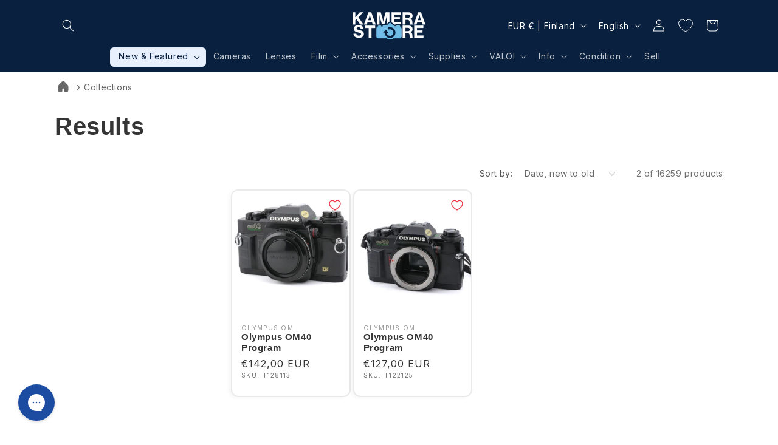

--- FILE ---
content_type: text/css
request_url: https://kamerastore.com/cdn/shop/t/56/assets/component-read-more-description.css?v=170614842069270106471693296790
body_size: -364
content:
button.more-less{border:none;background-color:transparent;padding:0}.more_text{display:flex;flex-direction:row;align-items:center;width:fit-content;cursor:pointer}.less_text{display:none;flex-direction:row;align-items:center;width:fit-content;cursor:pointer}.more_button>p{color:var(--color-base-accent-1)}.less_button>p{color:var(--color-base-accent-1)}.more_text:hover p,.more_text:hover path,.less_text:hover p,.less_text:hover path{color:rgb(var(--color-link));animation-name:Polaris-Icon-Hover;animation-duration:.25s;animation-fill-mode:forwards;cursor:pointer}.more_text:active p,.more_text:active path,.less_text:active p,.less_text:active path{color:#002d6d;animation-name:Polaris-Icon-Active;animation-duration:.25s;animation-fill-mode:forwards;cursor:pointer}.Polaris-Icon path{fill:var(--color-base-accent-1)}@keyframes Polaris-Icon-Hover{to{fill:rgb(var(--color-link))}}@keyframes Polaris-Icon-Active{to{fill:#002d6d}}
/*# sourceMappingURL=/cdn/shop/t/56/assets/component-read-more-description.css.map?v=170614842069270106471693296790 */


--- FILE ---
content_type: text/css
request_url: https://kamerastore.com/cdn/shop/t/56/assets/component-collection-breadcrumbs.css?v=116452719631351506931726648753
body_size: -112
content:
.collection__breadcrumbs-container{margin-bottom:0;margin-top:1rem;display:none;flex-direction:row;justify-content:flex-start}.collection__breadcrumbs-container ul{list-style:none;display:flex;flex-direction:row;flex-wrap:wrap;align-content:center;padding-left:0;margin:0}.collection__breadcrumbs-container .link{color:rgba(var(--color-foreground),.75);text-decoration:none;padding-right:6px;padding-left:6px}.collection__breadcrumbs-container .link:hover{color:rgb(var(--color-link));text-decoration:underline;text-decoration-color:currentColor;text-decoration-thickness:.1rem}.home-icon{width:2.75rem;height:auto;margin-right:8px;margin-bottom:-4xp}.home-icon:hover path{fill:rgb(var(--color-link))}.home-icon:hover rect{fill:rgba(var(--color-link),.2)}.collection__quantity-notification-container{display:inline-flex;background-color:#214e9d;color:#fff;border-radius:50%;padding:1px 6px;font-size:10px;font-weight:400;margin-left:-2px;cursor:pointer;text-align:center;vertical-align:top;margin-top:-8px}.collection__quantity-notification-container:hover~link{text-decoration:none;padding-right:8px;padding-left:8px;color:rgba(var(--color-foreground),.75)}.collection__breadcrumbs-container span{text-decoration:none;font-size:1.4rem;padding-left:8px;color:rgb(var(--color-foreground));font-weight:600}@media screen and (max-width: 749px){.mobile__breadcrumbs{display:flex;padding-left:1.5rem}.collection-hero__text-wrapper .mobile__breadcrumbs{padding-left:0}.mobile__breadcrumbs-collection-has-children{display:flex;margin-left:1.5rem;margin-right:1.5rem}.collection__breadcrumbs-container span{padding-left:0}.desktop__breadcrumbs{display:none}.collection__breadcrumbs-container.mobile__breadcrumbs ul li:first-child .link,.collection__breadcrumbs-container.mobile__breadcrumbs-collection-has-children ul li:first-child .link{padding-left:0}.collection-hero--with-image .collection-hero__text-wrapper:has(.collection__breadcrumbs-container){padding:1rem 0 4rem}}@media screen and (min-width: 750px){.desktop__breadcrumbs{display:flex}.desktop__breadcrumbs-collection-has-children{display:flex;margin-top:0}.mobile__breadcrumbs{display:none}.collection-hero--with-image .collection__breadcrumbs-container{margin-bottom:0rem;margin-top:0rem;flex-direction:row;justify-content:flex-start}.collection-hero--with-image:has(.collection__breadcrumbs-container){margin-bottom:0rem;margin-top:0rem;flex-direction:row;justify-content:flex-start}.product-media-container{max-width:100%}.collection-hero.collection-hero--with-image:has(.collection__breadcrumbs-container){padding:calc(2rem + var(--page-width-margin)) 0 calc(4rem + var(--page-width-margin))}.collection-hero--with-image .collection-hero__text-wrapper:has(.collection__breadcrumbs-container){padding:0rem 2rem 4rem 0;flex-basis:50%;align-self:flex-start}}@media screen and (min-width: 750px) and (max-width:990px){.collection-list-wrapper .desktop__breadcrumbs{padding-left:1.5rem}}@media screen and (max-width: 990px){.desktop__breadcrumbs-collection-has-children{padding-left:1.5rem;padding-right:1.5rem}}
/*# sourceMappingURL=/cdn/shop/t/56/assets/component-collection-breadcrumbs.css.map?v=116452719631351506931726648753 */


--- FILE ---
content_type: text/css
request_url: https://cdn.appmate.io/themecode/kameratori-en/staging-1/custom.css?generation=1732101544356325
body_size: 200
content:
wishlist-link .wk-button{--icon-size: 18px;--icon-stroke-width: 2px;--icon-stroke: white;flex-direction:column;font-size:14.4px;top:2.5px;gap:5px;max-height:42.39px}@media only screen and (max-width: 991px){wishlist-link .wk-button .wk-text{display:none}wishlist-link .wk-button{--icon-size: 24px;top:0}}wishlist-link .wk-counter{--size: 17px}wishlist-button-collection .wk-floating{z-index:2}wishlist-button-product .wk-button,wishlist-button-product .wk-button:hover{margin-top:15px}
